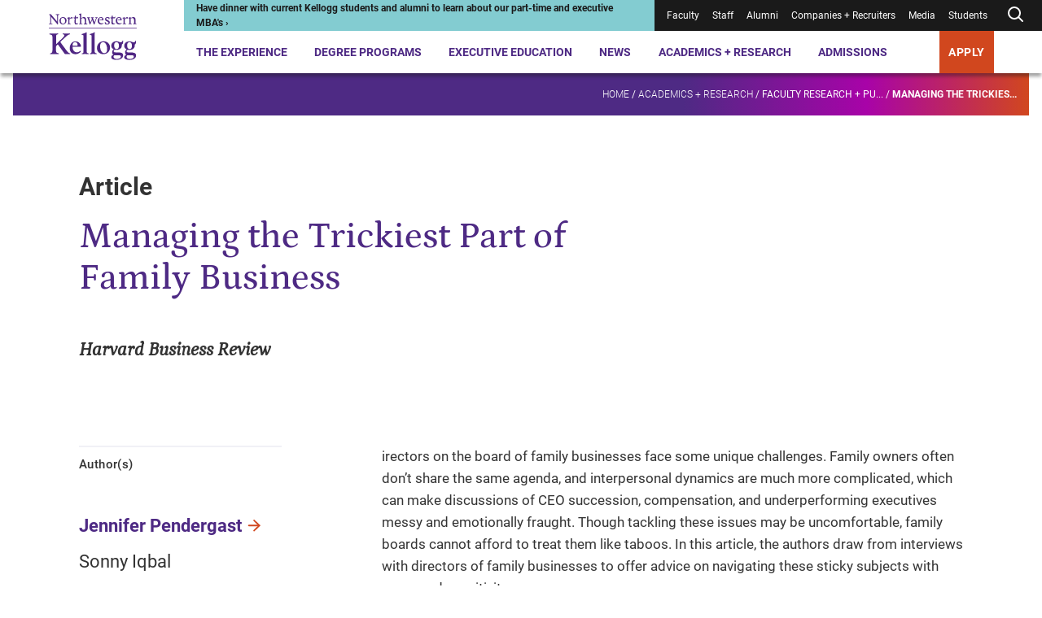

--- FILE ---
content_type: text/css
request_url: https://tags.srv.stackadapt.com/sa.css
body_size: -11
content:
:root {
    --sa-uid: '0-17486dbc-d0f1-54ef-5138-2e0741a4a128';
}

--- FILE ---
content_type: text/plain; charset=utf-8
request_url: https://tags.srv.stackadapt.com/saq_pxl?uid=nRAr-cUTrtn-bbQ0t4jiyg&is_js=true&landing_url=https%3A%2F%2Fwww.kellogg.northwestern.edu%2Facademics-research%2Fresearch%2Fdetail%2F2021%2Fmanaging-the-trickiest-part-of-family-business%2F&t=Managing%20the%20Trickiest%20Part%20of%20Family%20Business%20%7C%20Kellogg%20School%20of%20Management&tip=PvKu98ayxKNoFVYqCSXcsjKE-Ivr3hR4AfAOunL8no4&host=https%3A%2F%2Fwww.kellogg.northwestern.edu&l_src=&l_src_d=&u_src=&u_src_d=&shop=false&sa-user-id-v3=s%253AAQAKIL_3h8JwcWcwUy41qofxfhsZc-QeE3zF4g5bSVMD5TtYELcBGAQg4tbmywYwAToE_kXKCEIEKEJxzw.nPL5BpBE4qEwYqqLQ33ftxKK6Udu7km7oGNsxXdxcLU&sa-user-id-v2=s%253AF0htvNDxVO9ROC4HQaShKAMQWoY.uT%252BPCp%252BvZU%252BuTR0yS%252BMKy7PFAEzTCjhyQVaAY%252FEZVOk&sa-user-id=s%253A0-17486dbc-d0f1-54ef-5138-2e0741a4a128.F9phzLY2FvBbRXYKcFlwuqC7yu3bYUN2Vm%252BEoCt0cIc
body_size: 16
content:
{"conversion_tracker_uids":null,"retargeting_tracker_uids":["arShJZvwAofTTkI5AKb6T9"],"lookalike_tracker_uids":null}